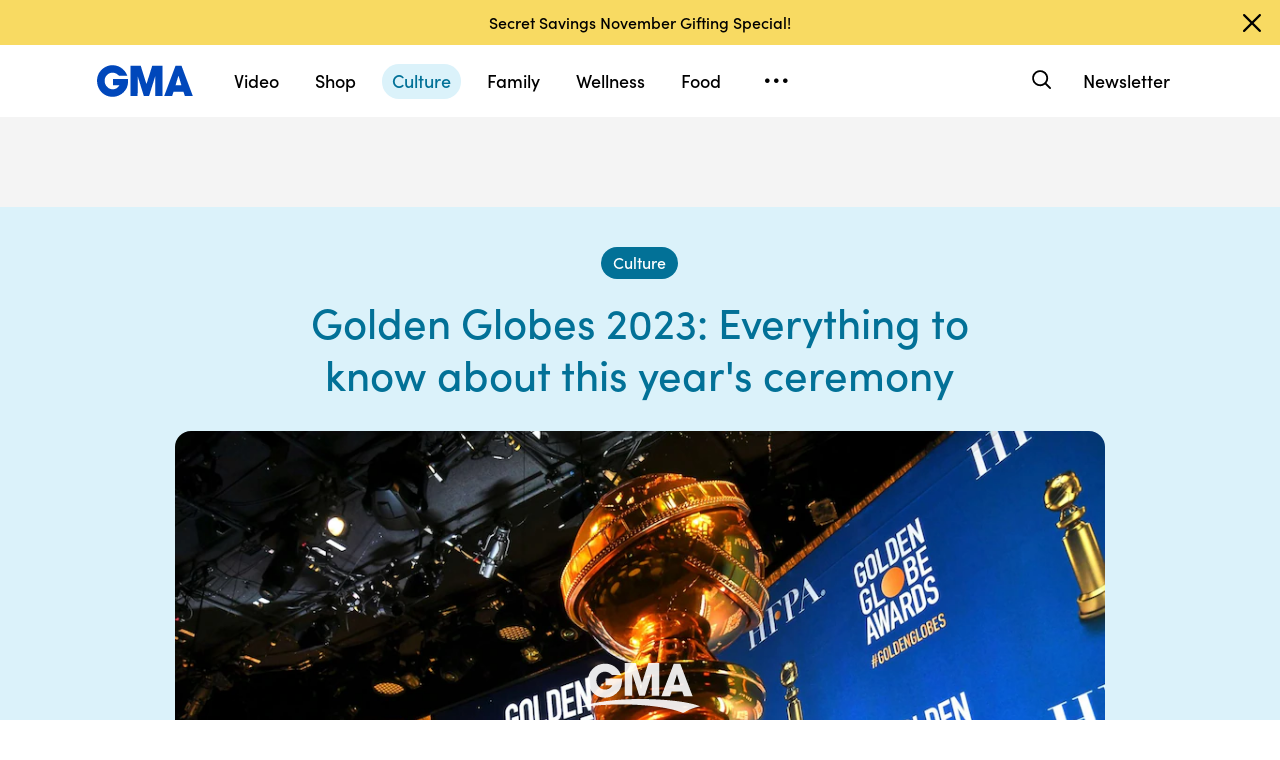

--- FILE ---
content_type: text/html; charset=utf-8
request_url: https://www.google.com/recaptcha/api2/aframe
body_size: 183
content:
<!DOCTYPE HTML><html><head><meta http-equiv="content-type" content="text/html; charset=UTF-8"></head><body><script nonce="th37aXey6HjfT33S24LzUQ">/** Anti-fraud and anti-abuse applications only. See google.com/recaptcha */ try{var clients={'sodar':'https://pagead2.googlesyndication.com/pagead/sodar?'};window.addEventListener("message",function(a){try{if(a.source===window.parent){var b=JSON.parse(a.data);var c=clients[b['id']];if(c){var d=document.createElement('img');d.src=c+b['params']+'&rc='+(localStorage.getItem("rc::a")?sessionStorage.getItem("rc::b"):"");window.document.body.appendChild(d);sessionStorage.setItem("rc::e",parseInt(sessionStorage.getItem("rc::e")||0)+1);localStorage.setItem("rc::h",'1762088189143');}}}catch(b){}});window.parent.postMessage("_grecaptcha_ready", "*");}catch(b){}</script></body></html>

--- FILE ---
content_type: text/html; charset=utf-8
request_url: https://www.google.com/recaptcha/enterprise/anchor?ar=1&k=6LcizusZAAAAACBo-w1Uk2QWn8sPnvz-FX-1mObe&co=aHR0cHM6Ly9jZG4ucmVnaXN0ZXJkaXNuZXkuZ28uY29tOjQ0Mw..&hl=en&v=cLm1zuaUXPLFw7nzKiQTH1dX&size=invisible&anchor-ms=20000&execute-ms=15000&cb=imucvvcxqpxn
body_size: 45096
content:
<!DOCTYPE HTML><html dir="ltr" lang="en"><head><meta http-equiv="Content-Type" content="text/html; charset=UTF-8">
<meta http-equiv="X-UA-Compatible" content="IE=edge">
<title>reCAPTCHA</title>
<style type="text/css">
/* cyrillic-ext */
@font-face {
  font-family: 'Roboto';
  font-style: normal;
  font-weight: 400;
  src: url(//fonts.gstatic.com/s/roboto/v18/KFOmCnqEu92Fr1Mu72xKKTU1Kvnz.woff2) format('woff2');
  unicode-range: U+0460-052F, U+1C80-1C8A, U+20B4, U+2DE0-2DFF, U+A640-A69F, U+FE2E-FE2F;
}
/* cyrillic */
@font-face {
  font-family: 'Roboto';
  font-style: normal;
  font-weight: 400;
  src: url(//fonts.gstatic.com/s/roboto/v18/KFOmCnqEu92Fr1Mu5mxKKTU1Kvnz.woff2) format('woff2');
  unicode-range: U+0301, U+0400-045F, U+0490-0491, U+04B0-04B1, U+2116;
}
/* greek-ext */
@font-face {
  font-family: 'Roboto';
  font-style: normal;
  font-weight: 400;
  src: url(//fonts.gstatic.com/s/roboto/v18/KFOmCnqEu92Fr1Mu7mxKKTU1Kvnz.woff2) format('woff2');
  unicode-range: U+1F00-1FFF;
}
/* greek */
@font-face {
  font-family: 'Roboto';
  font-style: normal;
  font-weight: 400;
  src: url(//fonts.gstatic.com/s/roboto/v18/KFOmCnqEu92Fr1Mu4WxKKTU1Kvnz.woff2) format('woff2');
  unicode-range: U+0370-0377, U+037A-037F, U+0384-038A, U+038C, U+038E-03A1, U+03A3-03FF;
}
/* vietnamese */
@font-face {
  font-family: 'Roboto';
  font-style: normal;
  font-weight: 400;
  src: url(//fonts.gstatic.com/s/roboto/v18/KFOmCnqEu92Fr1Mu7WxKKTU1Kvnz.woff2) format('woff2');
  unicode-range: U+0102-0103, U+0110-0111, U+0128-0129, U+0168-0169, U+01A0-01A1, U+01AF-01B0, U+0300-0301, U+0303-0304, U+0308-0309, U+0323, U+0329, U+1EA0-1EF9, U+20AB;
}
/* latin-ext */
@font-face {
  font-family: 'Roboto';
  font-style: normal;
  font-weight: 400;
  src: url(//fonts.gstatic.com/s/roboto/v18/KFOmCnqEu92Fr1Mu7GxKKTU1Kvnz.woff2) format('woff2');
  unicode-range: U+0100-02BA, U+02BD-02C5, U+02C7-02CC, U+02CE-02D7, U+02DD-02FF, U+0304, U+0308, U+0329, U+1D00-1DBF, U+1E00-1E9F, U+1EF2-1EFF, U+2020, U+20A0-20AB, U+20AD-20C0, U+2113, U+2C60-2C7F, U+A720-A7FF;
}
/* latin */
@font-face {
  font-family: 'Roboto';
  font-style: normal;
  font-weight: 400;
  src: url(//fonts.gstatic.com/s/roboto/v18/KFOmCnqEu92Fr1Mu4mxKKTU1Kg.woff2) format('woff2');
  unicode-range: U+0000-00FF, U+0131, U+0152-0153, U+02BB-02BC, U+02C6, U+02DA, U+02DC, U+0304, U+0308, U+0329, U+2000-206F, U+20AC, U+2122, U+2191, U+2193, U+2212, U+2215, U+FEFF, U+FFFD;
}
/* cyrillic-ext */
@font-face {
  font-family: 'Roboto';
  font-style: normal;
  font-weight: 500;
  src: url(//fonts.gstatic.com/s/roboto/v18/KFOlCnqEu92Fr1MmEU9fCRc4AMP6lbBP.woff2) format('woff2');
  unicode-range: U+0460-052F, U+1C80-1C8A, U+20B4, U+2DE0-2DFF, U+A640-A69F, U+FE2E-FE2F;
}
/* cyrillic */
@font-face {
  font-family: 'Roboto';
  font-style: normal;
  font-weight: 500;
  src: url(//fonts.gstatic.com/s/roboto/v18/KFOlCnqEu92Fr1MmEU9fABc4AMP6lbBP.woff2) format('woff2');
  unicode-range: U+0301, U+0400-045F, U+0490-0491, U+04B0-04B1, U+2116;
}
/* greek-ext */
@font-face {
  font-family: 'Roboto';
  font-style: normal;
  font-weight: 500;
  src: url(//fonts.gstatic.com/s/roboto/v18/KFOlCnqEu92Fr1MmEU9fCBc4AMP6lbBP.woff2) format('woff2');
  unicode-range: U+1F00-1FFF;
}
/* greek */
@font-face {
  font-family: 'Roboto';
  font-style: normal;
  font-weight: 500;
  src: url(//fonts.gstatic.com/s/roboto/v18/KFOlCnqEu92Fr1MmEU9fBxc4AMP6lbBP.woff2) format('woff2');
  unicode-range: U+0370-0377, U+037A-037F, U+0384-038A, U+038C, U+038E-03A1, U+03A3-03FF;
}
/* vietnamese */
@font-face {
  font-family: 'Roboto';
  font-style: normal;
  font-weight: 500;
  src: url(//fonts.gstatic.com/s/roboto/v18/KFOlCnqEu92Fr1MmEU9fCxc4AMP6lbBP.woff2) format('woff2');
  unicode-range: U+0102-0103, U+0110-0111, U+0128-0129, U+0168-0169, U+01A0-01A1, U+01AF-01B0, U+0300-0301, U+0303-0304, U+0308-0309, U+0323, U+0329, U+1EA0-1EF9, U+20AB;
}
/* latin-ext */
@font-face {
  font-family: 'Roboto';
  font-style: normal;
  font-weight: 500;
  src: url(//fonts.gstatic.com/s/roboto/v18/KFOlCnqEu92Fr1MmEU9fChc4AMP6lbBP.woff2) format('woff2');
  unicode-range: U+0100-02BA, U+02BD-02C5, U+02C7-02CC, U+02CE-02D7, U+02DD-02FF, U+0304, U+0308, U+0329, U+1D00-1DBF, U+1E00-1E9F, U+1EF2-1EFF, U+2020, U+20A0-20AB, U+20AD-20C0, U+2113, U+2C60-2C7F, U+A720-A7FF;
}
/* latin */
@font-face {
  font-family: 'Roboto';
  font-style: normal;
  font-weight: 500;
  src: url(//fonts.gstatic.com/s/roboto/v18/KFOlCnqEu92Fr1MmEU9fBBc4AMP6lQ.woff2) format('woff2');
  unicode-range: U+0000-00FF, U+0131, U+0152-0153, U+02BB-02BC, U+02C6, U+02DA, U+02DC, U+0304, U+0308, U+0329, U+2000-206F, U+20AC, U+2122, U+2191, U+2193, U+2212, U+2215, U+FEFF, U+FFFD;
}
/* cyrillic-ext */
@font-face {
  font-family: 'Roboto';
  font-style: normal;
  font-weight: 900;
  src: url(//fonts.gstatic.com/s/roboto/v18/KFOlCnqEu92Fr1MmYUtfCRc4AMP6lbBP.woff2) format('woff2');
  unicode-range: U+0460-052F, U+1C80-1C8A, U+20B4, U+2DE0-2DFF, U+A640-A69F, U+FE2E-FE2F;
}
/* cyrillic */
@font-face {
  font-family: 'Roboto';
  font-style: normal;
  font-weight: 900;
  src: url(//fonts.gstatic.com/s/roboto/v18/KFOlCnqEu92Fr1MmYUtfABc4AMP6lbBP.woff2) format('woff2');
  unicode-range: U+0301, U+0400-045F, U+0490-0491, U+04B0-04B1, U+2116;
}
/* greek-ext */
@font-face {
  font-family: 'Roboto';
  font-style: normal;
  font-weight: 900;
  src: url(//fonts.gstatic.com/s/roboto/v18/KFOlCnqEu92Fr1MmYUtfCBc4AMP6lbBP.woff2) format('woff2');
  unicode-range: U+1F00-1FFF;
}
/* greek */
@font-face {
  font-family: 'Roboto';
  font-style: normal;
  font-weight: 900;
  src: url(//fonts.gstatic.com/s/roboto/v18/KFOlCnqEu92Fr1MmYUtfBxc4AMP6lbBP.woff2) format('woff2');
  unicode-range: U+0370-0377, U+037A-037F, U+0384-038A, U+038C, U+038E-03A1, U+03A3-03FF;
}
/* vietnamese */
@font-face {
  font-family: 'Roboto';
  font-style: normal;
  font-weight: 900;
  src: url(//fonts.gstatic.com/s/roboto/v18/KFOlCnqEu92Fr1MmYUtfCxc4AMP6lbBP.woff2) format('woff2');
  unicode-range: U+0102-0103, U+0110-0111, U+0128-0129, U+0168-0169, U+01A0-01A1, U+01AF-01B0, U+0300-0301, U+0303-0304, U+0308-0309, U+0323, U+0329, U+1EA0-1EF9, U+20AB;
}
/* latin-ext */
@font-face {
  font-family: 'Roboto';
  font-style: normal;
  font-weight: 900;
  src: url(//fonts.gstatic.com/s/roboto/v18/KFOlCnqEu92Fr1MmYUtfChc4AMP6lbBP.woff2) format('woff2');
  unicode-range: U+0100-02BA, U+02BD-02C5, U+02C7-02CC, U+02CE-02D7, U+02DD-02FF, U+0304, U+0308, U+0329, U+1D00-1DBF, U+1E00-1E9F, U+1EF2-1EFF, U+2020, U+20A0-20AB, U+20AD-20C0, U+2113, U+2C60-2C7F, U+A720-A7FF;
}
/* latin */
@font-face {
  font-family: 'Roboto';
  font-style: normal;
  font-weight: 900;
  src: url(//fonts.gstatic.com/s/roboto/v18/KFOlCnqEu92Fr1MmYUtfBBc4AMP6lQ.woff2) format('woff2');
  unicode-range: U+0000-00FF, U+0131, U+0152-0153, U+02BB-02BC, U+02C6, U+02DA, U+02DC, U+0304, U+0308, U+0329, U+2000-206F, U+20AC, U+2122, U+2191, U+2193, U+2212, U+2215, U+FEFF, U+FFFD;
}

</style>
<link rel="stylesheet" type="text/css" href="https://www.gstatic.com/recaptcha/releases/cLm1zuaUXPLFw7nzKiQTH1dX/styles__ltr.css">
<script nonce="h8qUcyiVp7OR8XWk8qjwLA" type="text/javascript">window['__recaptcha_api'] = 'https://www.google.com/recaptcha/enterprise/';</script>
<script type="text/javascript" src="https://www.gstatic.com/recaptcha/releases/cLm1zuaUXPLFw7nzKiQTH1dX/recaptcha__en.js" nonce="h8qUcyiVp7OR8XWk8qjwLA">
      
    </script></head>
<body><div id="rc-anchor-alert" class="rc-anchor-alert"></div>
<input type="hidden" id="recaptcha-token" value="[base64]">
<script type="text/javascript" nonce="h8qUcyiVp7OR8XWk8qjwLA">
      recaptcha.anchor.Main.init("[\x22ainput\x22,[\x22bgdata\x22,\x22\x22,\[base64]/cFtiKytdPWs6KGs8MjA0OD9wW2IrK109az4+NnwxOTI6KChrJjY0NTEyKT09NTUyOTYmJnIrMTxXLmxlbmd0aCYmKFcuY2hhckNvZGVBdChyKzEpJjY0NTEyKT09NTYzMjA/[base64]/[base64]/[base64]/[base64]/[base64]/[base64]/[base64]/[base64]/[base64]/[base64]/[base64]/[base64]/[base64]/[base64]\x22,\[base64]\x22,\[base64]/[base64]/[base64]/[base64]/Dr8KEw64Rw6/DinHDm8OHPRowfyodw6kHQsK3w6vDvhs3w4bCnywEQhfDgMOxw6LCmMOvwogrwr/DnidowrzCvMOMLcKLwp4dwq3DujPDqcOvEjthFMKxwoUYeUcBw4AkEVIQNMOKGcOlw5XDt8O1BBgHIzkQHsKOw414wpR6OhDCkRAkw7rDnXAEw6sZw7DClnsKZ3XCvcKGwptvGcONwrXDrF7Di8O/wp/DjMOSfsOTw4fCl2hpwpRVWsKew4rDp8ODMFc6w6XDomnCl8OLEzjDk8Olwo3Dl8OLwpjDmDDDi8K2w6/CrU5dPGQCdw5ZEsOyNWwmRy9TDz7CmB3DjnhEw4vCkC1kFcOyw7I0wpLCjELDoCHDqcKHwoc7FXEFYsOtYCTCrcOoBC3Ds8O/wo5BwqAxQ8OZw7xec8OJcgB1SsOiworDtSJow5DChSbCp2LCh0XDtMOVw55Rw7zChSnDmHdaw7UqwqjDtcOgwocTNFvDh8Kyag1Ge0kcwptGB1nCg8KzRsKVDUtfwo9ywrxxAcKdD8Oaw6/[base64]/DksO0I8KQVcKswr1jwp9QL8OVwpozZsOrwpMCw7zCtQ/DsTgqaBvDiX8yFsKbw6HDscOZTR/[base64]/Wl0rVsKFeBDCmV3CtgHDv8KdwonCg8KMwopuwr4wR8OIfcOZNRENwpt5wo5LAjDDosOJPXBFwr7Dq3bCmibCh2vCoDbDksOjw7lCwoR/w55TQDfCpELDhx/Dh8OnXw0iXcOtcWkYTGnDgkgbOxXColtqAsO2wq4zChYGZAjDkMKjPll6wo3DiwbDtsKnw5orJFHDjcOIBXvDkyg4f8K+dEAfw63DsWPDi8Kcw4Jww6A7HsOLWFbCjMKfw5tGTlvDrsKoZiXDm8K6YMOFwqjCnwktwofCiFZhw4cIL8OBGGLCoh/DlTvCocKoNMO6wo4KfsOtD8OtK8OzAsKETXrCvSReU8KBacKoSARywo3DssOGw5sODcO9c37DusKLw6DCrV8qecO3wqtnwrciw7bCtHYeDMKXwolFNsOfwoEqfmpKw7bDu8KELMKVwoPCj8K/JsKXRjHDlsOWwo99wprDo8KGwpnDt8K7TcKXDB0aw60WesKtUcOWblojwr4odSHDjUsIG3Arwp/CpcKlwqVHwpjDvsORekPChgzCrMK0F8ObwoDCrnPClMOdPsOmNMO2GlZUw6F4RMK+X8KKP8Orw63DuSHDvsKsw6RsfsO1FRzCpB0PwpsLQMOUGSBjSMOzwqQZcGHCvSzDvyzCsjfCp0Fswosyw6LDrhzCpiQmw6tcwp/CrzPDmcOCSVPCrEzClsOFwpTDucKWN0vDs8K6w5sPwrfDicKEw6/DjBRJMTMkw7JIw611KDPCqEUVw4TCosKsGm8ZXsOFwojCtSYRwqpGAMOywpxKG0fDtkXCm8OVUsKxCn0uD8OUwqgrwrvDhlpmByMDAC08wqzCo0hlw743w5cYN37DtcKIwrXDtwtHVMOrHMO8wrMUEVd4wpwvNMKAfcK/R3dcPzXDqMKEwqbCiMOAJ8O6w7fCrBEBwqfDv8KyecKUw5VFw57DgBQ2woXCrcKsVMKmQcKPwrbDtMOcPsOwwp5rw57DhcKxTh0ewo/Cu29aw4NBETRDwrDCqxrCvVnDk8OSex7Cg8KGeENLUQ4EwpQqJTU9XMKhfFFeH0gJGBNqPcKBCMO/A8KsBsK2w7ofB8OUL8OPK0HDqcO1CQ7CvxPDssOKesOhTDhNFsKjMxbCoMOAOcOZw5AuPcO7bnXDq08rW8ODwqvDng3ChsO/KglZHVPCuG5Kw48aIMOpw7DDkx9OwrIiwr7Dmw7CvG3Ct2PDh8ObwptQfcO4FsOmw6MtwpfDhyLCtcKhwoDCr8KBE8KxX8KZOyhvw6TClCTCgB/DrUN+w5gFw5fCn8OVw5QCEMKXfcOaw6fDvMO1Z8KvwqPCiX7CqlnDvzzChUBTw4BTZcKtw7hrV3IpwrXDsgRAXTjDmTHCrMOwaXJ2w5DCpHvDt3YTw5NWw5TClcOMwrROR8KVGsKYQMOjw64UwoDCv0JIeMKJI8Kjw5nCusKZwonCosKSUsK0w6rCqcKQw4/DrMKbw6YAwq9cQzw6H8Klw5jDn8KsABNDSVlFw5kjAmbCqMOdI8KBw5TCt8Oow77CosOzHsOKGDfDnsKIFMOjHjvCrsKww5R5wpvDssO7w6rChT7CrHXDncK/QSXDh3DDon1Zwq/CkMOFw6MowrDCvsKROcKiwqTCicKkwrJ3eMKPw53DhBbDtlvDt3fDthDCo8OnW8K+w5nDmsOvwr7CncOUw6nCuzTClMOoBcO+SDTCq8OyB8K6w4AkO2FbVMO4GcKULxQfUE/[base64]/CpcOzesODIEohbSjDkz9Hwq0Zw6bDmwLDqHYowrzCr8KvYMKOKMKiw7bDhcOgw55xGcOLHcKqJyzCnD3DhWUaDCDCosOLwowiV1haw77DtF0dUQTDg3kxOcOoWHp8w7/CrSnCnXkZw7oywpFdBD/DvMOCGn8nIhd5w5DDgzN/w4zDlsKVeQHCkMKIwrXDsUzDjH3Cu8KKwqHCvcK+w7kLYsOXwr/Cp2nCmVHCi0XCjyE8wo97w6TCkUrDlxZlBcK6csOvwpFUw5MwTBbDrks9wqNvXMKBdlQbw74BwqMIwpRfw4nCn8Ovw5nDrMOTw7l5w49iw6/ClMKCcgfCnsKHGcOowq9NZcKOeg4tw6J0wpbCkcOjBSB6wrQVw4bDh3xgw70LFTV3ecKqOwfCgcOowoHDq3/CpiMRclosZcKzZcO+worDhSdpZEbCrsOuEsOhVXllETVsw7HCkhc8H2slw6XDqcODwoVOwqbDvVgQbi80w5vCpwUZwrXDtsOhw54gw44ualjChsOTecOqw6s7OsKOw7lLYwnDncOQWcONT8O2cTXCg2rCjijDhEnCl8O1DMKcPcOvD0zDow/DpwvDlMOPwpvCscK+w5sdWcK9wqpGMDLDg2TChXnCrnvDsAE0fQbDvMOiw4fCvsKjwrHDhT5vQEHDk39XX8KWw4DCg8KVwpzCrD/DmTsBdm5VCzdBAU7DgFLDisKPwrLCr8O7O8O2wpDDi8OjV1vDgXLDsXjDucOWBMOhw5fDl8KGw6PCv8K5XBYXw7pQwrDDt2xSwprClcOVw7E4w4EawqfCuMOeJR3DrQ/DjMOjwqV1w7dNXcOcw6vDlW/CrsOSw77DqcKnJSDCrsKJw7bCkxbDtcOFTDbDky0Rw6bDucOvwocZQcOew4DCsk59w51Dw4fCmMODV8OkJxHCj8ORJ2HDsHxJwoXCoQcdwrdow4EhZG/DhmBSw69WwqcZwqBRwr0hwqlKA0vCjWbCvsKDw6zDtsKmwp1UwplHw7lCwrDCg8OrOw8Sw60EwqIbw7bCjBrCq8OSXcKYIXLDjG1jX8KeWEx4dMKuworDlizCoC5Rw4lFwrXDtcKFwrM0bMKywq5Hw5dAchw3w4lnKSYUw7jDpC3DqsOfTsOSHsO/XmIyXlFWwo/CjMOmwpdjQcO8wokxw4BJwqHCo8OENQRuKnvCksOEw5rDkHTDkMOWUsKZFcOZeT7Ds8KoMMKCG8KUYiHDhQwAdF3CrMOcOsKiw67Dr8K7LsOQw68jw6wFw6fDlgN6Q1/[base64]/w5vCikg1wo9dbcOtaigIYMKDwp7Dn1nClGlSwq3DkkHCncKmwoXDrSHCsMOvwonDosKqa8OZNXHCucKXC8OuGDZpB2srb1jCoHphwqfCp3PDsjTChcOzVsK0aEIFdGvDlcKpwogSDX3DmcOLwrXCksO4w6YHGcOow4FECcO9MsO6XsKpw6jCscOtcG/CjiR6K3ohw4EvZcOFcDZ/ScKfwprCo8OJw6FlIMKDwoTDkhEAwrPDgMOXw5zCv8K3wrl8w5PCl3TDkU7CoMKUwqzDo8Otw4jCsMKKwqvCu8KgGFMXD8OSw49sw7V/QVjCgmfCmsK2wrzDrsOyGcKUwrPCnMOTLmw0dSR1YcO7ZsKdw57Dk07CmxdXwp3CjcK7w7PDhSHDiEzDgADCjkPCrH1Vw7k9wr8rw7J/wpvDlCUYwpUMw7PCv8KSNcONw6hQa8Krw4rChEXCgW0CegltdMOAS3PDnsKCw4RgABzCs8OCcMKtIkIvwrhBTShHM0Zowpp/ZTklwoABw454XcOAw5ZKJcOXwrXCj2p6RcKewrHCtsOREcOuY8OgVgrDt8K/wrEdw4VDwqRsQMOkw7Q+w4jCvMKXJcKNMGLCmsKSwpfDmcKxdsOGIcOywoQXwro1aVk7wr/Dl8OFwpLCsXPDmcOHw5Zgw5/[base64]/DrhNOL8Ogw4bDmsKYwr5TMxjDqAbDmcKbwr4zwqoTw5NDwr0Nwq4rRC7CuhZadhoDFsKNTlXDr8O0K2nCoHYZGnJxw40gwo/CrDYrwpkiJBbCtQVsw5fDgw8sw4HCjErDpwAdIcOPw4bDmGA9wpjDrHJPw7lFP8KRacKJdsKWKsKdI8KNB3Rxw6A3w57DgRsFRzkCwpDCrcK1chtXwrDDqUgiwrY7w7XDjC/CmwHDsQfCg8OLRsK/w7FEwoASw6g0CsOYwo3CgnMsbMO1cEXDkWTCkMOybT3DqSNdbW1yT8KjchYZwqMuwqTCrFJtw7rCu8Kwwp3CmyUTIMK6w5bDusO/wqtFwowCEn4cRgzCjD/DnQHDpGLCssK0A8KIw4HDsXzDvH9ewo8XHsOtLHjCt8Ofw57Ci8Kkc8KbXx4twpV2woF5wr5lwo5cVsK+BCsBGQgnXsOoHXTCpsKww4wewqLDnik5w50CwqRQwr9YUzFjBH4pc8K/VyXChVzDosOuVUhxwoXCk8OZw6UHwp7DvmQpaQMTw4/CkMK2FMOXdMKow7FjQWHChQ7ClENrwrxSHsKVw4nDvMK5A8KhWlbDosO8acOJLMK1C2/CksKsw63CjS7CqilNwoZrbMOxwr42w5fCv8ORSCbCucOowrs1FwMHw6QUZgB+w4BkbcKHwpDDmsO8fmM1DgbDg8KBw4fClDTCssOYd8KeJnzDqsK/B1fCrQNMOHZPRsKPwqrCj8KhwrbDjG8fKsKif1HCjUpUwopwwpnCo8KQFldOEcK9W8OZbD3DjDXDhMOWK2dxZH8EworDiB3Dv3bCsEvDqcObOcKtJ8KtwrjCgMOeGgBCwrPCmcKMJDM3wrjDs8OmwpLCqMOJdcKmEFESw4JWwq9/wpbChMOiwqwHWlTCnMKfw7JLVy0wwpk8AMKLXSPDmHJcW2hRw6NOZMOWX8Kzw44Gwp9xBcKTQARxwrRgwqzDmcK3VE1Rw5XDmMKJwqTDt8OcFVHDumITw6DDjwUqY8O6D3kHalnDpi7Clj1Bw6wofXZiwq1/ZMOJWCdKw7zDum7DksK2w5xlwpLDncO2woTCnQMXNMK4wq/CjsKlbsKBbwrCr0/Dr3DDnMOzbsKmw4dAwrXDlxwUwrk3woHCp30dw6XDnF/CtMO0woXDr8KJAsKKdlkhw5XDjz8lEMKswrEgw61Qw557PxBrd8KYw7pbGgphw5hiw4nDmDQReMOxZzEXPjbCo2zDvzF3wqZ6w5TDnMO3I8OWZGcDfMOYN8K/wosLwrY8OTfCjnpaEcKgXULCmDHDoMOLwoc1TMOsYsO/[base64]/CksOBUnLDp8K/w5Q3w47DiQPCtDA5wqbDu0IjwqXCoMO6QMOXwrrDv8KeAxY/worCimQ6M8OSwr0MQMOaw781d1JJC8OlUsKWSkbDtitUwoBNw6vCpMKSwqAnaMO6w4vCr8O6wqfDv1rDpFtIwoXDjMKywqXDqsOgT8KBwq8tDWVsI8KBwr/[base64]/ZcO2w6rCuhPClsKWZsOwesKpwo9RwrtqEzkiw5nCgX/[base64]/DmcOcScKAw6rDpyRKG8OfNMKGSHLCoQl6wqJvw5/[base64]/CqjjDlnnCimZyRMKSP8OAwojDssOqwq5YwoFRZ2M/LcOKwo8EKsOgUC7Dn8Ktfm/DkQsZe31fMGHDoMKkwpYDACfClsKvekfDlTHCp8KAw4FwdsORwrTCrcOTV8OLPXXDgsKJwoEowrvCj8K1w77Dnl/[base64]/DtWPCt8OiOMOQWAMJCSJvUMOqwofCk00YYR/[base64]/wpHDlXbDlmUxw6fCpsKsX8OvRsOmdsOAYMORJsKwdcOBZwVaQMO7BAdzGH9owqsgF8Olw4/DvcOIw4DCg2zDtC3DtcOjY8KtT1BowqYWFBJ0LcKuw58uAcO+w7XCkMO5PHt+RMKKwq/DrV1Uw5/CnwbCiXEPw4RSPHUdw7jDs2VhfzzCsjRdwrfCqzHCrmAMw61zE8OXw5/DlhjDjMKUwpctwrPCrVNswo9MasKnfcKKY8ObVm/DrzxSFHAENMOwOQICw53CpUfDvMKbw5LCpsKZVAIAw5VIwr18e34Sw7LDgCnCn8KZGXjCix7CpW/Co8KbLXcmHnYbwovChMO7LsKIwq7CkcKdcsOxfMOCXhfCjcOWI1fDpcKTCB9iwq47Ug4ewo13wrYaPMOdwp8/w6LCtMOuw4EeFGvDt1BDDy3Ds1PCtMOUw67CgsOvc8K9worDtgt9w7pybcK6w6VIaUfClMKVdcKkwpcFw55SH0xkIcKnw7bCncOpTsKGecOPw7jCkTIQw4DChMKpNcK/ITnDj00zw6vDosKbw7rCiMKQw71PUcOLw4IZY8KNH1tBwoTDhW9zYFAHZQvDlnTDlCZGRirCrsO4w7FLYMKVI0MUw7F3AcOCwrNHwobDmw8/JsOHw51TD8K9wqgqGFB5w4lJwrIWw67CiMKWw5fCjixcw5YhwpfDjTkKEMOdw4ZSUMKpEmLCowjDgm86XcKLaFLCmyxqPcKQYMOYwp7CsArDniABwoUZw4p0wrZ2woLDhMOrw57ChsKdTD/[base64]/DssORMMOyBgsvw7Jzw7nDrR8cw7DDpcKvwpsFw4IVdHABAAxRwrlhwo/Ct140XsKDw43CoClVeATDnTcAJcKmVsO6bxPDsMOewq0yKsKEITUAw5I2w4vDgcO2VjfChWvDgMKOF0gAw73Di8KrwoXCk8KkwpHDrn4wwp/[base64]/BMOmQ17DqMO7VAPDiUTDu8K+w401E8KVw7TDn1HCvMK1QC9mOcOEQMOMwrTDm8KFwrkrwrfDuHc/w4PDqcKqw59HG8OqTMK9akzChsOcFsOnw7sMNE0JRMKKwphkw6J5DMKmA8O7w7fCmTPDuMK0CcOXNXXDo8OPOsK2csO+wpBbwpXCgsKBUQoEMsOcSy9bw68+w4lUUXInesOwZw5tRMKjGSTDnFLCgcKpwrBHw67CmMOBw7/CjcKlQFwGwoR/[base64]/CucKlwrfDhMKiTsKoSUpMAVA+M3F5wpY1PlfDjsOwwqYtIBQrw64KAh/CrcO2wp3CvjbDgsOwTcKrKcKLwq9Fa8OvVDhPc10/c2vDsxXDqsKCV8KLw4vCs8KMfw7CpsKgby/DnsKDMWUOIsKvRsOdw7nDpCDDrsKPw77DtcOGwr3DtT1vLQgGwqENeHbDscKxw5MNw6UPw746wrfDg8KLKh0jw4A3w5TCpWPDmMO3IMOvSMOcwp3Dn8KIS3Imwqs/TnMvIMKsw5nDvSLDhMKIwosObcKqAzsCwovDoF7Dr2zCoEbCiMKiwoNRDsOMwp7CmMKITsKkwodPw4nCok7DtcK7bcOpwpN3woNcWRoWwrrClMKFbE5/w6VWwo/CgydMw7wgTGABw7MuwoXClcOfOFsWRQzCq8O3wpZHZ8KGwrPDlcO1HMKDWsOON8K4OhfCgMK7wozChMOuCBEGTwHCjXpEw5zCvkjCncOmL8OCK8OZVFl4D8KUwozDgMOZw4FMDsO3XMKAKsOKc8Kjwpxbw78Rw4nCiBEDw5nDoiNRwr/DtmxtwrbDoTN3MHEvfMKUw4NOOcKSCMKyYMOpA8OwFVYVwowgKD/DnMOiwqnDjGPChGMaw7t5FcOWOcOQwojDmnFJd8KJw5jDthFMw57ClcOOwp5yw5HCscKwVT/CrsOtHWQ9w7rCkcKSw6kxwo0Ow5jDiwNZw5nDkEcmwrjCvcOMZ8KMwoApeMK1wrZCwqMAw5fDi8O6w6RsI8K7wr/[base64]/CscKkworDmyfDnsKcwrxTw6ZLY8OpdsKKw5XDtMKyOSrCgsOXw5bDlcKTaxXClVjCpBsbwpRnwovCjcO+bBbDlzPCtcOtDCjChMOIw5R4NcO9w7QZw5wJNkkhScKyNGHCsMORwr5SwpPCgMKyw5MUIBzDmV/Cl0ptw50Xw6ofKCoYw4cUWxrDnQEiw6TDhsKffDxNwoJCw7g1wqXDix/CmTPCpsOow7XDhMKIchBiRcKcwqzDmQ7DmS8VK8KKQMOKw5ctW8O+wr/CrcO9wr7DuMOOTQsFWEDClmPCjMKLwobCsSRLw5vCsMKfXFfDn8KPBsKrBcO9w7jDnwHCl3p6NU7DtW88wqvDgTVteMOzJMO5eiLCkx/[base64]/Dm8OHeQcyw7XDjCLCn8Omw75GOWZ6w7NkCcKFGcKvw5cMw5ojJ8KgwonDoMOxEsKywrJwPgzDjVl7HsKzfxfClX4FwrrDlXkrw7EAYsKxNBvCr3/DqcKYRzLDmXgew6tsUMKQKcK7X0QGcw/CnGfCtcOKVHrCpx7DlnpHdsKxw6wwwpDCs8KqTHF9GUtMKcOGw6/DnsOxwrbDklNaw59nVVnCt8OiUk3Dl8ODw7gOBMOKw6nCihIIAMKjR3TCrnTClMKYUzZxw7RjcTXDtQVWwobCrwXCo31bw4ZSwqzDrn4LLMOqQcOrw5EqwoYQwrw8wp3Ci8K3wqnCgmPDrMO5XC/[base64]/DscOEYn/[base64]/Dq3VAVTHCriDCijsnwpzCkcO5YcOZwpbDiMKxw7BKelDClUDCtMKIworDvgAxwpBAbcOBw7bClMKSw63CtMKTPcO9DsKVw6TDrMOXwpbCgxfCq1sdw4rCmAnClWtFw5vCnUpQwonCmEhrwp3Cjn/DgmvDgcK+L8OYMcKFScKZw6JuwprDrRLCnMKiw7gFw6hdPwQxwpcCFnsjwrkLw4tMwq87w7LCvMK0dMO2w5bCh8KjDsOqeH5SB8OVLRTDnzfDmAfCi8OSMcO7NMKjw4oBw4TDt0bCsMO9w6bDrsOxQxlLwq04w7zDu8Kaw5t6FFICBsK8cF7DjsO8TX/DlsKfZsKGSk/DmzkmQsK1w5DDhybCucOQFG8Qwpldw5QCwqYsBQRBwoNIw6jDsnNwAMOHRMKvwqVCKWUiD1LCiCwkwp/DiGjDgcKBTEjDrMOSHsK4w77DhcKlLcOqFcKJN0nCmMKpHCdEwpANU8KJIcK1wrzChR5OEA/ClhknwpIvwq0jTDMZIcKCQcKkwowqw6IOw69LaMK4wrZ8w79VQMKKDcKswqUrw47CnMOGIU5mIDbCgsO9wo/DpMONw4rDtsKxwrYwJVnDqMOKWsOJw6jCry9MZMO9w4hTfTvCtsO6wqHDnA/Dl8KVGXvDuw3Cr3ZJXcOZBQHDgsOFw7IMwpTDv0MjUkM/FcKvw4cgVsKww5sPSkHCmMKsZUTDqcOvw4laworCh8O2w4QJajl2w6LCvztGw7JHQisfw6PDusOJw6fDmsKwwqoRwoTCmRAzwpfCvcKwPMOFw5ZhTcOFLBPChy7CvMK+w4rCuGcTIcOwwoQOTV1hZCfDjcKZb2nDlsKFwr94w7kLfFfDhjIZwp/Dl8OJw5jCi8K7wrpNQlNcDm8OUSPClcOackN4w5jCvgLCnGA/wr5Owr45woHDg8Owwrkww7LCtcKiwqLDjknDlSHDjBNVw61CJ2nCpMOsw6LCscK5w6jDlcOnW8KPWsOyw6/Cg2DCusKQwrFOwonDl0dYwoDDicOjDSslwpPCpC7DrSzCqMOmwq3Cj0ARwr98wpPCrcOzFcKyR8OVWn5lAwwZcMK8wrAAw7JBSmUoQsOkE2YCARHDuiVTeMOmDD4gH8KlN2zDgnvDgENmw4Npw6/DkMOTw6sXwpfDlREsOQNhwpnCk8Ogw4zChR7ClDHDq8Kzwppnw4vDh18PwoDCijnDn8Kcw4zDu0QKwrUrw51FwrvDl1fDmzXDikfDj8OUMk7DrMKww53DulUwwpR0L8K1wrFoIMKLeMOvw4jCtsOXBg/[base64]/Dti0BTsKow5NOw7NUw5sbGy3Cu8OoBlLCkMK+MMOhw4rDjjR+w4vCv3chwpo1wp/DpyfDhcOIw494CcKOw5DCqMKIwoHChsKdwpkCYRfDuH9PU8OLw6vCocK2w7XClcKfwq3CpsOGcMOmexbCtMOYw7tAAFhse8OXEHzDhcKWw5PCpcKvQcOnwrvDkUzDq8KIwqnCgWx4w4HDmcKcPcOPLsKSeH00MMKPcSFfECXCs0Fjw7NGAyVjB8O4w7fDgn/Dh1TDj8O/[base64]/[base64]/[base64]/DlMOqIkkQw5YBXDoBfMKnwq/[base64]/[base64]/CosKZacKVw7Z6w6TCn8KnGnY2Q8ONw6nDqsK4bsONNxXDp1N/ScKxw4bCnBJMw6kwwpsZWAnDo8OFQx/DjG1ye8O1w6IfTmjCjU/DoMKXw7nDkyvCnMKHw6huwrzDrCZhW3I6HXpTw5whw4vCjwXCmSrDv0lqw5NbLHImEDTDvcOqGMOcw6AoDyZyQTfDgMKGaUJiBG19Y8OxeMKVMgtyWFHDtcKadMO+AW9xPy8SRHEpwp3Dn2hnMMKwwrPCjQ7CpyBiw60/[base64]/CksOpw4cAwrxgwqrDu8KvwppOVEPCvg89wohMw53Dt8OTTMKpwrzDgcKpLRNtw6QBAcK8JjHDonZVIVLCucKLDUPCoMKZw7PCkwJSwpHDvMOYwrRDwpbCg8KIw7nDq8OeLMOqIXpGDsKxw7lQWS/Cp8ONwrDDrHTDtsOzwpPCmcKvUxMPTw7DuCPCvsOdQD/[base64]/wrvDsHtPB8OiAMKowp3DmD3DvcKiwpjChsOJbsKZw6bCgMKow4fDtB4qJMKLdsK7Gyw3H8K/BgzCjjTDh8KjIcKcasKzw63CiMKpPnfCjMKnwr7DiGNiw73Drn1uFMKDcWRrw47DqCXDssOxw73CgsO6wrU/[base64]/w7tOByotJMKpEcO3w7LCocK4IEPDssKGIMObwp5QFsKBw5gXw5HDqzU7S8KfKQdvWcOSwrI4wo/CjCrDjHdpNifDicK9w4VZwrDClH3DlsKZwphdwr0KLirDsSlUwpXChsK/PMKUw6xxw6xZV8ODWVV3w5PCnQXCoMOpw651RXEoeFjCsUjCnwQqwpnDoDXCmsOMcHnChsKhUHvCicKLDkUVw5rDuMOSw7LDl8O0OHEOS8KDw6RbNE9kwpQiJMOKRcKVw4pPUMKLBg4hYcOZNMKiw5rCusOtw6Ivc8KYHxfClMObGBnCs8Kew7vCon/Dv8OwBH5iPsOXw5DDuHMMw6HCrMOTWMO7w5d/K8OyF1XDuMOxwr3CrR/DhQEtwrpRUmx/wojCgyU5w4JGw5/Du8K+w7XDm8OnEW4awoFqwqJ0AMKjemHCihDClCdYw6rCoMKsA8KrblJywqNjwo/CiTk0UCYsJBpTwr3Cp8KsesOQwrPCk8KZcxwnIWxPBk3Cpj3DqMKdKkfDjsONS8KgR8OAwpo3w6IJw5TCghljPcO3wp4pTsO7w6/CnMOQFsKxURDCjcKPKBXCgcODFMOMw7vClkbCnsKUwoTDiV/DgQXCq07DsQcCwpwxw7IGZMOuwr4QeABwwozDjH3Dl8OmOMKSEivDicKZw5vCgGMrwoMhVMOzw5MLwoFQJsKMB8Ohw45UfWtbPMKEw7pGQcKFwobCr8OSEcKeCMOOwoHCrzcBFzciw4tZQ17DogbDsltUwpHCoRxVesO/[base64]/DjRzDvVwYwrjCrsOLcAoZVsOnworColo7wpMefsO6w7TDhsKVwpfDrEDCjHNNXG0QVcKwGMKmbsOiXMKkwo1sw4R5w7gGc8Oiw5F/KsOeak8CXMOzwrZtw7jDnyM7SS1uw6tjwrvChCVQw5vDkcOQSAs+OcKvE3vCkhPCo8KvEsOuIWjDgm/[base64]/wq/ChTkOw4N/[base64]/VnnCnMOWCVHCoMKmNVgCw4bDkG1ZUwLCvcO4w7gowqUxTCJLV8KSwp7DmkvDncOHdMKjY8KDI8OXMnXChMOMw5PDtiADwrTDvMKbwrTDpC1Rwp7Cm8Kiwpxgwpx6w7/Dn2sdKWjDh8OOYMOyw4RFw7nDrgrCr108w51sw5zCim3DgyZrHMOhEV7Dm8KLDS3DmxkaA8KAwo/[base64]/Ck8K2ZwRJVH/DgUHCksKcwp3DlSsiw4sfw7/DjhvDhMOUw7DDiHpmw718w5gnVMKKwrTDrjDCqGIoRGF5wpnCjmPDnHvDnQgqwp/CuRjDrhk9w7Eww6HCux3CvcKwK8KNwpTDmMO0w4c6LxVkw5h4McK8wpTCoTXCucKRw44NwrvChcKvw7zCpCkYwq7DiSVcGMOWNyZ3wr3Dj8K8w5rDlSp/WsOjJ8Ofw5BvSMKHEiRbwrMOTMOtw79pw7Exw6nCrmsfw6/DlcKNwo3ClMOkMhwmJ8OIWDXCr0XChwFMwrDDoMKhw6zDmmPDjMO/NFrCm8KywqXCt8OyVwrChADDh10EwoDDsMK+OsK6TsKGw4R6wp/DgsOtwoFWw77CtMKYw5/CkSbDt35VTcOCwpgQOizCv8KRw5TCpcOPwqzCiUzCoMOfw5zDoRrDpcKqwrLCpsK+w6hrLgRUdMOawr0AwpllLsO3AwQ2WsKvPGjDnsOuMMKMw4vClwTCpgBze2RiwqPDmy8PU1/Cq8KhbT7DkcOCw7RNC3HCuBfDiMOhw7EUw57CtsOxfSnCmMOFw5dSYsKswo/[base64]/Ck8O0bcKWcMOBw4c+wpJtwo3CpsOWYUJJSybCl8Kkw7New5/Cjiw0w6NZIcKWwpjDqcK5EMO/worDj8Kiw4dWwowpCQ55wqcjDzfClGrCjMO1NlPCrkbCsDhIPsKuwqjCoU0Cwq/CpMK/Pg1Iw7nDscObZsKKLB/DuAPCk009wodLUTDCgMOqw68IcknDskLDv8OqLRvDhsKWMzIsJ8KkNhRGwrbDgcObT0Ybw5Ztfnolw7w8IzbDh8KBwpUcO8KBw7bCp8OeEibCqsO+wqnDgjPDtcO1w7c9w5QeD1vCvsKQP8O/czXDvsKRMG/CrsOXw4dSdhtrw6wuCRRvTMOEw7x5wqLCicKdw4tsCGDCsjgEw5NOwo8bwpIMw7BHwpTDvsO+w6AkQcKgLT/DjMKTwqhDwofDoFbCn8OSw7kvYDUIw6XChsOow51OVztuw5rCp0HCksOLZcKsw4DCpXNvwqlRwqMWwp/CrsOhwqZENw3DgTrDgRLCu8KdVcKfwp4Xw6PDocKLCQXCr3jCsmzCjFrCjMOPdMOaWcKeXUDDpMKbw6vCicKJccKowr/[base64]/[base64]/[base64]/Cgz9DfWDCvipmDl3CrcOJw5B8VMKFX1Quwpx4LUZ/woHCicOiw4TCm14MwrgoARgiwqclw6TCjicNwrVNBMKww57Ci8OPw6Ugw4diBsO+woXDtMKLKsO5worDnX7Dnw3Cj8KZw4/[base64]/wqXDlcK4XcOkw5XCmyTCjcKza8OgST10GsK5Xw1Lw700wrZ6wpZ8w7Nkw5ZJZ8KmwrU/w6/Dv8KIwrwlw7HDumweeMKuV8OIKMK+w6/DmXEQdsKyNsKmWFzCnnHDuVjDpXFXZUzCnS4qw5nDuX7CsH4xc8KNw5jDocOrw5XCmjBdXsOGGD4Gw5Zow7fDjwPClcKvw4EXw77DiMOpJ8KlFsKhUcOgSMO2wpU7XsOFUEcmfMKUw4vCnsOlw7/Ci8KDw4LCicOwRRp9IkvDlsOUHzIURz47Bi5QwonDscKAJQ/DqMKcGXLDh3xSwpJDw5fCo8K3wqRrWMOuw6AqGETDisO1w5FueALDuF92wrDCucOzw63CpRPDun7DncK3wooBw7YLRQcvw4TDpgrCssKZwqNCw4XCm8O+QsKswptdwqELwpDDsG3Cn8OpAGXDlsOcw7/CisO/[base64]/Cv8OiT8OYUcOKb8KiwoXCq8O7PsOtwqwkwo1jG8Oewrkew7NIPF1Sw6ciw7jDlMO5w6pFwqDCs8KSwq5HwoHCun3DhMOUw4/Dpm40PcKVw5rClgNNw55DK8Krw5MUW8KlBQMqw4Q6OMKqMhZawqccw65Ow7B9aSECMDbDvcOCRQHChQofw4rDi8KdwrPCr0HDqWzCt8KSw6sfw67DmkZ7BMOYw5EuwoLClBLDtUTDicOiw6HCvhXCicOswpbDrWnDqcK/wozCuMKywpHDjQIyRMOcw6suw5vCgMKff2/CisKQc1jDn1zDvxYLw6nDpCDDuS3DqMK6SB7Cu8Kjw5JCQMK+L1IZGwLDj1EVwp4AE13DvR/DvcO4w6F0wpdEw5o6QsO/[base64]/[base64]/wqhNwq7DlcKrWCF0d8KXPmF4wog2wrfDr3EmB8KGw4IsLXN9H2peHnsTw7cdJ8OaLcOWGinChcO0XS/[base64]/DmMOfw7bCpSUuG8KswpxHwpxgH8OfPgrCh8OoOMKnBEDDj8KDwoAJw5IfL8KGw7DCrhQ3w6PDl8OnFnTCgQA1wpZ0w5fDvsKHw5YHwofCkAA8w4Qjw4wibGnDlsOwC8O3GcOrNMKFXcKXIGN2MABZS3bCpMOjwo7DqVlVwqJCwpjDv8OTUMKhworCoQECwqByf0zDnz/DqFguw5QOIzjDiwYNwqpFw5dVAsKOSlZRw4kDbsOxPVR/[base64]/Dt3kpMiPCkDbCmcOdwq1Tw5bDpHHDpcKRV8Ovwo/CtsOlwq8ewpwDw5/DgsO6w75RwplAw7XCmcOSO8K7b8K1SAgVLcK/[base64]/DiRQvwqTCtWZXC8KTVT1YE31WwpnCmcKUPkx0fRTCpsKFwotIw4jCrsOLesOLZMK6w4/CkC5vNFXDgyMJwqwfw5PDlMOOeg17w7bCs3F0w7rCgcOsC8O3UcKCX0Bdw7vDjxLCsVjCu3NSf8Krw6J0dTQJwr1rfzTCihMaaMKhw7HCsQIyw7zDgzLCv8Obw6vDth3DksO0YsK1wqXDoB7DqsO6w4/[base64]/wrpTw5PDvcKzFsK5KHLDiMK0QE8yKy7CvyFJNyfCssKVecO2wqwGwo91w5xTw5LCqsKRwoNVw7LCo8K9w4lnw6jDksOVwoUnGMO+K8OjcsO4GmNwVTnClMKpB8Klw5bDvMKTwrbCoEcSwqDCsHozbV7CkVXDpEjDqsO/X0jCkMKeFxZCw4/CnsK3w4RwUsKMwqF0w4QdwpMHFCYyM8KCwq5xwqDDmEDDqcK2PgrCuBXDtsKCwoJtXU12HwPCu8OVK8KVf8Kse8OCw4MRwpnDvcO3aMO6wphZHsO5PXfDggdpw7/CgMOhw4JQw5PCn8Kiw6RcRcKdT8KoP8KCJcOWDSbDuxJnw6Mbwq/CjnsiwoTCicKDw73DrRULD8Ohw7MVEU9tw7E4w7toNcOaTMKmw6jCrR47H8ODDU7CtkclwrJ7HG/CgcKXwpAaw7bDoMOKWEVVw7VvczAowoFmA8OowqFFTMOiwpXCoUtCwpvDjsObwqonR1M+IcOXX21uwqc6\x22],null,[\x22conf\x22,null,\x226LcizusZAAAAACBo-w1Uk2QWn8sPnvz-FX-1mObe\x22,0,null,null,null,1,[21,125,63,73,95,87,41,43,42,83,102,105,109,121],[5339200,179],0,null,null,null,null,0,null,0,null,700,1,null,0,\x22CvkBEg8I8ajhFRgAOgZUOU5CNWISDwjmjuIVGAA6BlFCb29IYxIPCJrO4xUYAToGcWNKRTNkEg8I8M3jFRgBOgZmSVZJaGISDwjiyqA3GAE6BmdMTkNIYxIPCN6/tzcYADoGZWF6dTZkEg8I2NKBMhgAOgZBcTc3dmYSDgi45ZQyGAE6BVFCT0QwEg8I0tuVNxgAOgZmZmFXQWUSDwiV2JQyGAA6BlBxNjBuZBIPCMXziDcYADoGYVhvaWFjEg8IjcqGMhgBOgZPd040dGYSDgiK/Yg3GAA6BU1mSUk0GhwIAxIYHRG78OQ3DrceDv++pQYZxJ0JGZzijAIZ\x22,0,0,null,null,1,null,0,0],\x22https://cdn.registerdisney.go.com:443\x22,null,[3,1,1],null,null,null,1,3600,[\x22https://www.google.com/intl/en/policies/privacy/\x22,\x22https://www.google.com/intl/en/policies/terms/\x22],\x22lmjuMp4XGwHPjLvyICk7YGqCMCMydxjtwM1P6ZCGQ5I\\u003d\x22,1,0,null,1,1762091794310,0,0,[236,117,141],null,[153,115],\x22RC-e1uR7OKEWqo8nQ\x22,null,null,null,null,null,\x220dAFcWeA5V2VucqCaK7NqrCqZj-0Eggcq2sM5LDZVTCgwzSFGs_bXUloS59z_cBUskdxgHFwEowG_ylcLhYaCUcm0-NSuv97tfcg\x22,1762174594161]");
    </script></body></html>

--- FILE ---
content_type: text/vtt;charset=ISO-8859-1
request_url: https://abcnews.go.com/video/caption?id=96359173
body_size: 11588
content:
WEBVTT

00:00:00.000 --> 00:00:01.950 align:middle line:10%
Back with Hollywood's
golden night,

00:00:01.950 --> 00:00:05.640 align:middle line:10%
the Golden Globes back after
skipping the 2022 ceremony,

00:00:05.640 --> 00:00:07.290 align:middle line:10%
emerging from controversy.

00:00:07.290 --> 00:00:09.090 align:middle line:10%
Chris Connelly joins
us now from Los

00:00:09.090 --> 00:00:10.710 align:middle line:10%
Angeles with the
highlights, and boy

00:00:10.710 --> 00:00:12.430 align:middle line:10%
there were a lot of highlights.

00:00:12.430 --> 00:00:14.880 align:middle line:10%
Good morning there, Chris.

00:00:14.880 --> 00:00:16.200 align:middle line:10%
Hey, good morning
to you, Robin.

00:00:16.200 --> 00:00:20.310 align:middle line:10%
Yes banished from the award show
scene for a multitude of sins,

00:00:20.310 --> 00:00:23.220 align:middle line:10%
like not having a Black
voter prior to 2020,

00:00:23.220 --> 00:00:26.370 align:middle line:10%
a notably penitent Golden
Globes returning to network TV

00:00:26.370 --> 00:00:28.710 align:middle line:10%
Tuesday after making
those long overdue

00:00:28.710 --> 00:00:32.630 align:middle line:10%
changes to pass out its awards.

00:00:32.630 --> 00:00:35.270 align:middle line:10%
One minute you're
making mint tea at home--

00:00:35.270 --> 00:00:37.820 align:middle line:10%
AUDIENCE: [LAUGHTER]

00:00:37.820 --> 00:00:39.140 align:middle line:10%
 --the next you're
invited to be

00:00:39.140 --> 00:00:42.170 align:middle line:10%
the Black face of an
embattled white organization.

00:00:42.170 --> 00:00:45.320 align:middle line:90%


00:00:45.320 --> 00:00:46.510 align:middle line:10%
CHRIS CONNELLY: Well, it's true.

00:00:46.510 --> 00:00:49.540 align:middle line:10%
At the start of Tuesday's
star-studded Golden Globes,

00:00:49.540 --> 00:00:53.260 align:middle line:10%
host Jerrod Carmichael
putting everyone on notice.

00:00:53.260 --> 00:00:56.170 align:middle line:10%
There was, meanwhile,
another job to be done.

00:00:56.170 --> 00:00:57.657 align:middle line:10%
Angela Bassett, baby.

00:00:57.657 --> 00:00:58.790 align:middle line:10%
Come on!

00:00:58.790 --> 00:01:00.590 align:middle line:10%
CHRIS CONNELLY: With husband
Courtney B Vance pressing

00:01:00.590 --> 00:01:04.190 align:middle line:10%
record, Wakanda Forever's
Angela Bassett accepting

00:01:04.190 --> 00:01:08.030 align:middle line:10%
for supporting actress nearly 30
years after her last Globes win

00:01:08.030 --> 00:01:10.160 align:middle line:10%
and honoring the late
Chadwick Boseman.

00:01:10.160 --> 00:01:14.180 align:middle line:10%
Weeping-- weeping may
come in the evening.

00:01:14.180 --> 00:01:16.490 align:middle line:10%
But joy comes in the morning.

00:01:16.490 --> 00:01:19.670 align:middle line:10%
We showed the world what
Black unity, leadership,

00:01:19.670 --> 00:01:22.760 align:middle line:10%
and love looks like,
beyond, behind,

00:01:22.760 --> 00:01:24.040 align:middle line:10%
and in front of the camera.

00:01:24.040 --> 00:01:25.340 align:middle line:10%
CHRIS CONNELLY: With
plenty in its past

00:01:25.340 --> 00:01:27.740 align:middle line:10%
to atone for,
ethical issues along

00:01:27.740 --> 00:01:30.080 align:middle line:10%
with its abysmal
racial representation,

00:01:30.080 --> 00:01:33.440 align:middle line:10%
the Globes were aided by winners
and honorees who more closely

00:01:33.440 --> 00:01:36.080 align:middle line:10%
reflected an increasingly
diverse show business

00:01:36.080 --> 00:01:39.170 align:middle line:10%
landscape, its three-globe
night seeing Tyler James

00:01:39.170 --> 00:01:41.570 align:middle line:10%
Williams winning Supporting
Actor for his role

00:01:41.570 --> 00:01:43.580 align:middle line:10%
as teacher Gregory Eddie.

00:01:43.580 --> 00:01:47.200 align:middle line:10%
I truly, truly
appreciate this.

00:01:47.200 --> 00:01:53.240 align:middle line:10%
Um, and I-- I pray that this
is a win for Gregory Eddie--

00:01:53.240 --> 00:01:55.070 align:middle line:10%
AUDIENCE: [CROWD REACTS]

00:01:55.070 --> 00:01:58.760 align:middle line:10%
 --and for his story
and for stories like his,

00:01:58.760 --> 00:02:02.630 align:middle line:10%
that we may understand that
his story is just as important

00:02:02.630 --> 00:02:04.257 align:middle line:10%
as all of the other stories.

00:02:04.257 --> 00:02:05.390 align:middle line:10%
CHRIS CONNELLY:
Creator, producer,

00:02:05.390 --> 00:02:08.360 align:middle line:10%
and star Quinta Brunson
capturing Best Actress,

00:02:08.360 --> 00:02:12.050 align:middle line:10%
and the show taking home Best
Musical or Comedy Series.

00:02:12.050 --> 00:02:14.150 align:middle line:10%
Thank you for believing
in this show about a group

00:02:14.150 --> 00:02:15.440 align:middle line:10%
of teachers from Philadelphia.

00:02:15.440 --> 00:02:19.420 align:middle line:10%
Jennifer Coolidge
for White Lotus.

00:02:19.420 --> 00:02:21.220 align:middle line:10%
CHRIS CONNELLY: Limited
Series Actress winner Jennifer

00:02:21.220 --> 00:02:24.880 align:middle line:10%
Coolidge thanking White Lotus's
creator Mike White for her win

00:02:24.880 --> 00:02:26.740 align:middle line:10%
as fan favorite Tanya.

00:02:26.740 --> 00:02:29.860 align:middle line:10%
I had such big
dreams and expectations

00:02:29.860 --> 00:02:31.060 align:middle line:10%
as a younger person.

00:02:31.060 --> 00:02:32.390 align:middle line:10%
But what happened
was they, you know,

00:02:32.390 --> 00:02:33.700 align:middle line:10%
they sort of fizzled by life.

00:02:33.700 --> 00:02:36.120 align:middle line:10%
You sort of changed my life
in a million different ways.

00:02:36.120 --> 00:02:38.140 align:middle line:10%
And my neighbors are speaking
to me, things like that.

00:02:38.140 --> 00:02:40.190 align:middle line:10%
This is [MUTED] fun night.

00:02:40.190 --> 00:02:40.990 align:middle line:10%
Thank you!

00:02:40.990 --> 00:02:43.000 align:middle line:10%
The Banshees of Inisherin.

00:02:43.000 --> 00:02:45.370 align:middle line:10%
CHRIS CONNELLY: On the movie
side, Best Musical or Comedy

00:02:45.370 --> 00:02:48.430 align:middle line:10%
capping a three-globe night
for The Banshees of Inisherin,

00:02:48.430 --> 00:02:51.080 align:middle line:10%
The Fabelmans winning
Best Drama and Best

00:02:51.080 --> 00:02:53.110 align:middle line:10%
Director for Steven Spielberg.

00:02:53.110 --> 00:02:54.530 align:middle line:10%
Bless you all.

00:02:54.530 --> 00:02:55.990 align:middle line:10%
Thank you.

00:02:55.990 --> 00:02:58.360 align:middle line:10%
CHRIS CONNELLY: Who was thanked
by Everything Everywhere All at

00:02:58.360 --> 00:03:01.210 align:middle line:10%
Once's Supporting
Actor Ke Huy Quan

00:03:01.210 --> 00:03:04.660 align:middle line:10%
for casting him at 12
in 1984's Indiana Jones

00:03:04.660 --> 00:03:06.290 align:middle line:10%
and the Temple of Doom.

00:03:06.290 --> 00:03:08.560 align:middle line:90%
Hey, you cheat, Dr. Jones.

00:03:08.560 --> 00:03:09.550 align:middle line:90%
You cheat!

00:03:09.550 --> 00:03:10.810 align:middle line:90%
You took four cards.

00:03:10.810 --> 00:03:15.160 align:middle line:10%
I was raised to never
forget where I came from

00:03:15.160 --> 00:03:19.690 align:middle line:10%
and to always remember who
gave me my first opportunity.

00:03:19.690 --> 00:03:22.870 align:middle line:10%
I am so happy to see Steven
Spielberg here tonight.

00:03:22.870 --> 00:03:24.670 align:middle line:10%
Steven, thank you.

00:03:24.670 --> 00:03:26.950 align:middle line:10%
CHRIS CONNELLY: His co-star,
the great Michelle Yeoh,

00:03:26.950 --> 00:03:29.020 align:middle line:10%
Best Actress in a
Musical or Comedy,

00:03:29.020 --> 00:03:31.330 align:middle line:10%
recalling her martial
arts film past

00:03:31.330 --> 00:03:33.310 align:middle line:10%
as the show sought to move on.

00:03:33.310 --> 00:03:35.560 align:middle line:10%
Everywhere All at
Once-- shut up, please.

00:03:35.560 --> 00:03:36.532 align:middle line:10%
AUDIENCE: [LAUGHTER]

00:03:36.532 --> 00:03:37.332 align:middle line:10%
[LAUGHS].

00:03:37.332 --> 00:03:39.940 align:middle line:10%


00:03:39.940 --> 00:03:41.380 align:middle line:10%
I can beat you up, OK?

00:03:41.380 --> 00:03:43.300 align:middle line:10%
And that's serious.

00:03:43.300 --> 00:03:45.160 align:middle line:10%
CHRIS CONNELLY: Austin
Butler with a surprise Globes

00:03:45.160 --> 00:03:46.780 align:middle line:10%
win as Best Actor in a Drama.

00:03:46.780 --> 00:03:50.350 align:middle line:10%
And in that voice, giving the
king's real life loved ones a

00:03:50.350 --> 00:03:52.330 align:middle line:10%
familiar, thank you very much.

00:03:52.330 --> 00:03:56.180 align:middle line:10%
Thank you for opening your
hearts, your-- your memories,

00:03:56.180 --> 00:03:57.800 align:middle line:10%
your home to me.

00:03:57.800 --> 00:04:00.730 align:middle line:10%
Lisa Marie, Priscilla,
I love you forever.

00:04:00.730 --> 00:04:02.200 align:middle line:10%
CHRIS CONNELLY: Cecil
B DeMille recipient

00:04:02.200 --> 00:04:06.040 align:middle line:10%
Eddie Murphy offering his
rules for Hollywood success.

00:04:06.040 --> 00:04:06.895 align:middle line:10%
Pay your taxes--

00:04:06.895 --> 00:04:09.820 align:middle line:10%
AUDIENCE: [LAUGHTER]

00:04:09.820 --> 00:04:15.565 align:middle line:10%
 --mind your business, and
keep Will Smith's wife's name

00:04:15.565 --> 00:04:17.220 align:middle line:10%
[MUTED] mouth!

00:04:17.220 --> 00:04:21.140 align:middle line:10%
AUDIENCE: [APPLAUSE]

00:04:21.140 --> 00:04:22.250 align:middle line:10%
OK, then.

00:04:22.250 --> 00:04:24.290 align:middle line:10%
Well, never one to mince
words, Eddie Murphy.

00:04:24.290 --> 00:04:25.910 align:middle line:10%
Now, the night did
feature several winners

00:04:25.910 --> 00:04:27.470 align:middle line:10%
who were no-shows,
suggesting there

00:04:27.470 --> 00:04:30.260 align:middle line:10%
might still be a little wait
and see in the Globes mix.

00:04:30.260 --> 00:04:31.760 align:middle line:10%
But the stars came out.

00:04:31.760 --> 00:04:35.180 align:middle line:10%
And now it's on to the Oscar
nominations-- hi, Rihanna--

00:04:35.180 --> 00:04:36.020 align:middle line:10%
later this month.

00:04:36.020 --> 00:04:37.600 align:middle line:10%
[LAUGHTER]

00:04:37.600 --> 00:04:39.530 align:middle line:10%
Hi, Ri-- you're
too much, Chris.

00:04:39.530 --> 00:04:43.770 align:middle line:10%
Well looking ahead to the
Oscars, what do you think?

00:04:43.770 --> 00:04:46.220 align:middle line:10%
Well, I think it's wide open
right now in terms of Picture

00:04:46.220 --> 00:04:47.070 align:middle line:10%
and things like that.

00:04:47.070 --> 00:04:49.460 align:middle line:10%
But I'm really excited
about Best Original Song.

00:04:49.460 --> 00:04:52.220 align:middle line:10%
You've got Rihanna,
you've got Taylor Swift,

00:04:52.220 --> 00:04:54.950 align:middle line:10%
and you've got Lady Gaga
conceivably all getting

00:04:54.950 --> 00:04:56.330 align:middle line:10%
nominated in that category.

00:04:56.330 --> 00:04:57.390 align:middle line:10%
What a party that could be.

00:04:57.390 --> 00:04:58.190 align:middle line:10%
Yeah.

00:04:58.190 --> 00:04:59.190 align:middle line:10%
So a lot to look forward to.

00:04:59.190 --> 00:04:59.990 align:middle line:10%
Yeah.

00:04:59.990 --> 00:05:01.130 align:middle line:10%
Say hello to Rihanna for us.

00:05:01.130 --> 00:05:02.370 align:middle line:10%
Right there, as you said.

00:05:02.370 --> 00:05:03.980 align:middle line:10%
Thank you, Chris.

--- FILE ---
content_type: application/x-javascript;charset=utf-8
request_url: https://sw88.go.com/id?d_visid_ver=5.5.0&d_fieldgroup=A&mcorgid=C7A21CFE532E6E920A490D45%40AdobeOrg&mid=85918179406533189108831481813854545943&d_coppa=true&ts=1762088181975
body_size: -47
content:
{"mid":"85918179406533189108831481813854545943"}

--- FILE ---
content_type: text/json;charset=UTF-8
request_url: https://abcnews.go.com/video/itemfeed?id=96359173&aspectRatio=true
body_size: 1602
content:
{
	"@attributes" : {
		"version" : "2.0"
	},
	"channel" : {
		"category" : "",
		"pubDate" : "",
		"language" : "en",
		"ttl" : "10",
		"item" : {
			"shareEnabled" : true,
			"media-group" : {
				"media-content" : [
					{
						"temporalType" : "vod",
						"media-category" : {
							"@attributes" : {
								"schema" : "http:\/\/mrss.akamai.com\/user_agent_hint",
								"label" : "HDS_ALL"
							}
						},
						"@attributes" : {
							"isLive" : "false",
							"url" : "https:\/\/service-pkgabcnews.akamaized.net\/opp\/hls\/abcnews\/2023\/01\/230111_gma_connelly_digitalfix_0740_,500,800,1200,1800,2500,3200,4500,.mp4.csmil\/manifest.f4m",
							"type" : "video\/f4m",
							"medium" : "video",
							"duration" : 303,
							"isDefault" : "true"
						}
					},
					{
						"temporalType" : "vod",
						"media-category" : {
							"@attributes" : {
								"schema" : "http:\/\/mrss.akamai.com\/user_agent_hint",
								"label" : "HLS_ALL"
							}
						},
						"@attributes" : {
							"isLive" : "false",
							"url" : "https:\/\/service-pkgabcnews.akamaized.net\/opp\/hls\/abcnews\/2023\/01\/230111_gma_connelly_digitalfix_0740_,500,800,1200,1800,2500,3200,4500,.mp4.csmil\/playlist.m3u8",
							"type" : "application\/x-mpegURL",
							"medium" : "video",
							"duration" : 303
						}
					},
					{
						"temporalType" : "vod",
						"media-category" : {
							"@attributes" : {
								"schema" : "http:\/\/mrss.akamai.com\/user_agent_hint",
								"label" : "PDL_MED"
							}
						},
						"@attributes" : {
							"isLive" : "false",
							"url" : "https:\/\/ondemand.abcnews.com\/playback\/abcnews\/2023\/01\/230111_gma_connelly_digitalfix_0740_700.mp4",
							"type" : "video\/mp4",
							"medium" : "video",
							"duration" : 303
						}
					},
					{
						"temporalType" : "vod",
						"media-category" : {
							"@attributes" : {
								"schema" : "http:\/\/mrss.akamai.com\/user_agent_hint",
								"label" : "PDL_LOW"
							}
						},
						"@attributes" : {
							"isLive" : "false",
							"url" : "https:\/\/ondemand.abcnews.com\/playback\/abcnews\/2023\/01\/230111_gma_connelly_digitalfix_0740_700.mp4",
							"type" : "video\/mp4",
							"medium" : "video",
							"duration" : 303
						}
					}
				],
				"media-title" : "Top moments, winners from the Golden Globes ",
				"media-description" : "The awards show returned to network TV after the Hollywood Foreign Press Association faced backlash for a lack of diversity. ",
				"media-genre" : "shows - clips",
				"media-asset-title" : "230111_gma_connelly_digitalfix_0740_video",
				"media-subTitle" : {
					"@attributes" : {
						"type" : "application\/ttml+xml",
						"lang" : "en",
						"href" : "https:\/\/abcnews.go.com\/xmldata\/caption?id=96359173"
					}
				},
				"media-thumbnail" : {
					"@attributes" : {
						"url" : "https:\/\/s.abcnews.com\/images\/GMA\/230111_gma_connelly_0740_3_hpMain_16x9_992.jpg",
						"width" : "640",
						"height" : "360"
					}
				},
				"media-thumbnails" : [
					{
						"@attributes" : {
							"url" : "https:\/\/s.abcnews.com\/images\/GMA\/230111_gma_connelly_0740_3_hpMain_16x9_992.jpg",
							"width" : "640",
							"height" : "360"
						}
					},
					{
						"@attributes" : {
							"url" : "https:\/\/s.abcnews.com\/images\/GMA\/230111_gma_connelly_0740_3_hpMain_4x5_992.jpg",
							"width" : "360",
							"height" : "640"
						}
					},
					{
						"@attributes" : {
							"url" : "https:\/\/s.abcnews.com\/images\/GMA\/230111_gma_connelly_0740_3_hpMain_1x1_608.jpg",
							"width" : "360",
							"height" : "360"
						}
					}
				],
				"media-embed" : {
					"@attributes" : {
						"url" : "https:\/\/abcnews.go.com\/video\/embed",
						"width" : "640",
						"height" : "360"
					},
					"media-param" : {
						"@attributes" : {
							"name" : "type"
						},
						"#text" : "text\/javascript"
					}
				}
			},
			"temporalType" : "vod",
			"thumb" : "https:\/\/s.abcnews.com\/images\/GMA\/230111_gma_connelly_0740_3_hpMain_16x9_992.jpg",
			"link" : "https:\/\/abcnews.go.com\/GMA\/Culture\/video\/top-moments-winners-golden-globes-96359173",
			"description" : "",
			"aspectRatio" : "16x9",
			"title" : "Top moments, winners from the Golden Globes ",
			"omniture" : {
				"channel" : "abcn:gma",
				"event1" : "event1",
				"prop4" : "video",
				"prop3" : "96359173|230111_gma_connelly_digitalfix_0740_video|sec_gma~sec_entertainment|Top moments, winners from the Golden Globes ",
				"eVar2" : "96359173|230111_gma_connelly_digitalfix_0740_video|sec_gma~sec_entertainment|Top moments, winners from the Golden Globes ",
				"prop25" : "96359173",
				"eVar12" : "96359173",
				"prop18" : "player|videoindex",
				"eVar15" : "player|videoindex",
				"prop16" : "videoadtree|SoftNews\/Entertainment",
				"prop31" : "abcn:gma",
				"prop32" : "abcn:entertainment",
				"prop33" : "",
				"prop34" : "",
				"eVar32" : "shows - clips",
				"eVar40" : "Top moments winners from the Golden Globes ",
				"prop40" : "Top moments winners from the Golden Globes ",
				"eVar42" : "01-11-2023",
				"prop42" : "01-11-2023",
				"eVar43" : "11:52",
				"prop43" : "11:52",
				"eVar45" : "Golden Globes, HFPA, awards show, jennifer coolidge, abbott elementary, quinta brunson, Hollywood Foreign Press Association, racism, gma, abc news, jerrod carmichael, angela bassett, wakanda forever, the white lotus, ",
				"eVar46" : "https:\/\/abcnews.go.com\/GMA\/Culture\/video\/top-moments-winners-golden-globes-96359173",
				"eVar47" : "",
				"prop47" : "",
				"eVar49" : "01-11-2023",
				"prop49" : "01-11-2023",
				"event12" : "event12",
				"eVar20" : "videoadtree|SoftNews\/Entertainment",
				"prop54" : "MidForm",
				"eVar54" : "MidForm",
				"prop56" : "303",
				"eVar56" : "303"
			},
			"transcript" : "",
			"videoContentType" : "mf",
			"freewheel" : {
				"videoAssetId" : "news-96359173"
			},
			"comscore" : {
				"show" : "GMA"
			},
			"nielsenDate" : "20230111 11:24:56",
			"timestamp" : "Wed, 11 Jan 2023 11:24:56 -0500",
			"kalturaId" : null,
			"canonicalUrl" : "https:\/\/abcnews.go.com\/GMA\/Culture\/video\/top-moments-winners-golden-globes-96359173",
			"outbrainSrcUrl" : "http:\/\/abcnews.go.com\/GMA\/video",
			"pubDate" : "Jan 11, 2023, 11:24 AM",
			"adTags" : "SoftNews,Entertainment",
			"isLiveVideo" : false,
			"guid" : "96359173",
			"shareUrl" : "https:\/\/www.goodmorningamerica.com\/culture\/video\/top-moments-winners-golden-globes-96359173",
			"category" : "gma",
			"unicorn" : "",
			"mediatype" : "default"
		}
	}
}